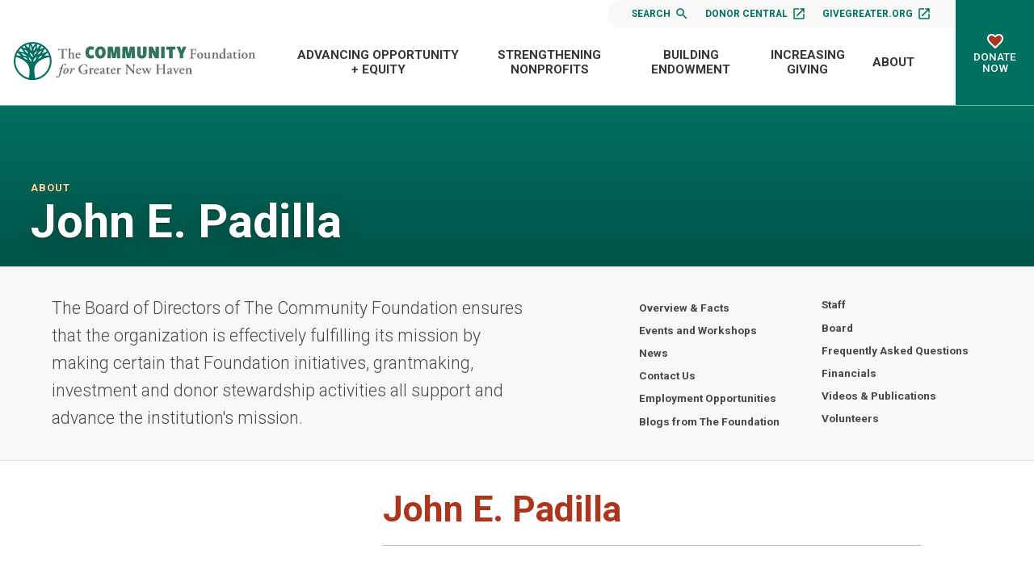

--- FILE ---
content_type: text/html; charset=UTF-8
request_url: https://www.cfgnh.org/john-e-padilla
body_size: 68607
content:
<!doctype html>
<html lang="en">
<head>
  <meta charset="utf-8">

  <meta http-equiv="x-ua-compatible" content="ie=edge">
  <meta name="viewport" content="width=device-width, initial-scale=1">

  
  <link rel="preconnect" href="https://fonts.googleapis.com">
  <link rel="preconnect" href="https://fonts.gstatic.com" crossorigin>
  <link href="https://fonts.googleapis.com/css2?family=Roboto:ital,wght@0,100;0,300;0,400;0,500;0,700;0,900;1,100;1,300;1,400;1,500;1,700;1,900&display=swap" rel="stylesheet">

  <link rel="apple-touch-icon" sizes="180x180" href="/favicon/apple-touch-icon.png">
<link rel="icon" type="image/png" sizes="32x32" href="/favicon/favicon-32x32.png">
<link rel="icon" type="image/png" sizes="16x16" href="/favicon/favicon-16x16.png">
<link rel="manifest" href="/favicon/site.webmanifest">

  <link rel="stylesheet" href="/stylesheets/screen.css?v=02-18-2025">
  <link rel="stylesheet" href="//cdn.jsdelivr.net/npm/slick-carousel@1.8.1/slick/slick.css"/>
  <script src="https://code.jquery.com/jquery-3.4.1.min.js"></script>

  
  
<title>John E. Padilla | The Community Foundation for Greater New Haven</title>
<script>dataLayer = [];
(function(w,d,s,l,i){w[l]=w[l]||[];w[l].push({'gtm.start':
new Date().getTime(),event:'gtm.js'});var f=d.getElementsByTagName(s)[0],
j=d.createElement(s),dl=l!='dataLayer'?'&l='+l:'';j.async=true;j.src=
'https://www.googletagmanager.com/gtm.js?id='+i+dl;f.parentNode.insertBefore(j,f);
})(window,document,'script','dataLayer','GTM-MPC7TTJ');
</script><meta name="generator" content="SEOmatic">
<meta name="keywords" content="community foundation, nonprofit support, grant opportunities, New Haven philanthropy, donor services, planned giving, local scholarships, nonprofit resources, charitable funds, community impact">
<meta name="description" content="Inspiring, supporting, informing, listening to and collaborating with the people and organizations of Greater New Haven to build an ever more connected,…">
<meta name="referrer" content="no-referrer-when-downgrade">
<meta name="robots" content="all">
<meta content="41991835517" property="fb:profile_id">
<meta content="en_US" property="og:locale">
<meta content="The Community Foundation for Greater New Haven" property="og:site_name">
<meta content="website" property="og:type">
<meta content="https://www.cfgnh.org/john-e-padilla" property="og:url">
<meta content="John E. Padilla" property="og:title">
<meta content="Inspiring, supporting, informing, listening to and collaborating with the people and organizations of Greater New Haven to build an ever more connected,…" property="og:description">
<meta content="https://stdidcfgnhprod.blob.core.windows.net/cfgnh/images/banners/_1200x630_crop_center-center_82_none/share.png?mtime=1604960044" property="og:image">
<meta content="1200" property="og:image:width">
<meta content="630" property="og:image:height">
<meta content="The Community Foundation for Greater New Haven Logo" property="og:image:alt">
<meta content="https://www.youtube.com/@CmtyFndnGrtrNewHaven" property="og:see_also">
<meta content="https://www.linkedin.com/company/community-foundation-for-greater-new-haven" property="og:see_also">
<meta content="https://www.facebook.com/cfgnh" property="og:see_also">
<meta content="https://twitter.com/cfgnh" property="og:see_also">
<meta name="twitter:card" content="summary_large_image">
<meta name="twitter:site" content="@cfgnh">
<meta name="twitter:creator" content="@cfgnh">
<meta name="twitter:title" content="John E. Padilla">
<meta name="twitter:description" content="Inspiring, supporting, informing, listening to and collaborating with the people and organizations of Greater New Haven to build an ever more connected,…">
<meta name="twitter:image" content="https://stdidcfgnhprod.blob.core.windows.net/cfgnh/images/banners/_800x418_crop_center-center_82_none/share.png?mtime=1604960044">
<meta name="twitter:image:width" content="800">
<meta name="twitter:image:height" content="418">
<meta name="twitter:image:alt" content="The Community Foundation for Greater New Haven Logo">
<link href="https://www.cfgnh.org/john-e-padilla" rel="canonical">
<link href="https://www.cfgnh.org/" rel="home"></head>
<body><script>window.dataLayer = window.dataLayer || [];
function gtag(){dataLayer.push(arguments)};
gtag('js', new Date());
gtag('config', 'G-8BGNQ321TV', {'send_page_view': true,'anonymize_ip': false,'link_attribution': true,'allow_display_features': true});
</script>
<script async src="https://www.googletagmanager.com/gtag/js?id=G-8BGNQ321TV"></script>

<noscript><iframe src="https://www.googletagmanager.com/ns.html?id=GTM-MPC7TTJ"
height="0" width="0" style="display:none;visibility:hidden"></iframe></noscript>

  <nav id="fullScreenMenu" class="fullScreenMenu" data-modal data-modal-manual-close >
    <h1 class="visuallyhidden">Site Navigation</h1>
    <div class="menuContainer fadeup"  data-modal-document>
      <div class="mobile-menu">
        
<ul class="root-group">
  




  


  
  <li class="expandable">
    <a href="https://www.cfgnh.org/leading-on-issues" class="  dropdown">Advancing Opportunity + Equity<span></span></a>

              <ul class="dropdown-menu level1">
          

  
  <li class="expandable">
    <a href="https://www.cfgnh.org/leading-on-issues/basic-needs-fund" class=" dropdown">Basic Needs Fund<span></span></a>

              <ul class="dropdown-menu level2 child-nav">
          

  
  <li class="">
    <a href="https://www.cfgnh.org/leading-on-issues/basic-needs-fund/basic-needs-about" class=" ">About the Basic Needs Fund<span></span></a>

      
  </li>
  
  <li class="">
    <a href="https://www.cfgnh.org/leading-on-issues/basic-needs-fund/give-to-the-basic-needs-fund" class=" ">Give to the Basic Needs Fund<span></span></a>

      
  </li>


        </ul>
      
  </li>
  
  <li class="expandable">
    <a href="https://www.cfgnh.org/leading-on-issues/black-futures-fund" class=" dropdown">Black Futures Fund<span></span></a>

              <ul class="dropdown-menu level2 child-nav">
          

  
  <li class="">
    <a href="https://www.cfgnh.org/leading-on-issues/black-futures-fund/give-to-the-black-futures-fund" class=" ">Give to the Black Futures Fund<span></span></a>

      
  </li>


        </ul>
      
  </li>
  
  <li class="expandable">
    <a href="https://www.cfgnh.org/leading-on-issues/women-girls" class=" dropdown">Community Fund for Women &amp; Girls<span></span></a>

              <ul class="dropdown-menu level2 child-nav">
          

  
  <li class="">
    <a href="https://www.cfgnh.org/leading-on-issues/women-girls/our-events" class=" ">Fund for Women &amp; Girls Events<span></span></a>

      
  </li>
  
  <li class="">
    <a href="https://www.cfgnh.org/leading-on-issues/women-girls/how-you-can-help" class=" ">Give to the Fund<span></span></a>

      
  </li>
  
  <li class="">
    <a href="https://www.cfgnh.org/leading-on-issues/women-girls/girls-of-color-network" class=" ">Girls of Color Mentoring Network<span></span></a>

      
  </li>
  
  <li class="">
    <a href="https://www.cfgnh.org/leading-on-issues/women-girls/women-and-philanthropy-leaving-a-legacy" class=" ">Leave a Legacy for Women &amp; Girls<span></span></a>

      
  </li>


        </ul>
      
  </li>
  
  <li class="">
    <a href="https://www.cfgnh.org/leading-on-issues/connecticut-urban-opportunity-collaborative" class=" ">Connecticut Urban Opportunity Collaborative<span></span></a>

      
  </li>
  
  <li class="">
    <a href="https://www.cfgnh.org/leading-on-issues/education" class=" ">Education and Career Pathways<span></span></a>

      
  </li>
  
  <li class="expandable">
    <a href="https://www.cfgnh.org/leading-on-issues/mission-investing" class=" dropdown">Mission Investments<span></span></a>

              <ul class="dropdown-menu level2 child-nav">
          

  
  <li class="">
    <a href="https://www.cfgnh.org/leading-on-issues/mission-investing/about-tcf-mic" class=" ">About TCFMIC<span></span></a>

      
  </li>
  
  <li class="">
    <a href="https://www.cfgnh.org/leading-on-issues/mission-investing/elevateyourbusiness" class=" ">Elevate Your Business or Organization<span></span></a>

      
  </li>
  
  <li class="">
    <a href="https://www.cfgnh.org/leading-on-issues/mission-investing/equitable-entrepreneurship-1" class=" ">New Haven Equitable Entrepreneurship Ecosystem (NHE3)<span></span></a>

      
  </li>
  
  <li class="">
    <a href="https://www.cfgnh.org/leading-on-issues/mission-investing/nonprofit-loans" class=" ">Nonprofit Loans<span></span></a>

      
  </li>


        </ul>
      
  </li>
  
  <li class="expandable">
    <a href="https://www.cfgnh.org/leading-on-issues/neighborhood-leadership" class=" dropdown">Neighborhood Leadership<span></span></a>

              <ul class="dropdown-menu level2 child-nav">
          

  
  <li class="">
    <a href="https://www.cfgnh.org/leading-on-issues/neighborhood-leadership/neighborhood-leaders" class=" ">Neighborhood Leaders<span></span></a>

      
  </li>


        </ul>
      
  </li>
  
  <li class="expandable">
    <a href="https://www.cfgnh.org/leading-on-issues/healthy-families" class=" dropdown">New Haven Healthy Start<span></span></a>

              <ul class="dropdown-menu level2 child-nav">
          

  
  <li class="expandable">
    <a href="https://www.cfgnh.org/leading-on-issues/healthy-families/new-haven-healthy-start" class=" dropdown">About New Haven Healthy Start<span></span></a>

              <ul class="dropdown-menu level3 child-nav">
          

  
  <li class="">
    <a href="https://www.cfgnh.org/leading-on-issues/healthy-families/new-haven-healthy-start/nhhs-history-and-impact" class=" ">NHHS History and Impact<span></span></a>

      
  </li>


        </ul>
      
  </li>
  
  <li class="">
    <a href="https://www.cfgnh.org/leading-on-issues/healthy-families/for-pregnant-women-and-mothers" class=" ">For Pregnant Women and Mothers<span></span></a>

      
  </li>
  
  <li class="">
    <a href="https://www.cfgnh.org/leading-on-issues/healthy-families/new-haven-healthy-start-for-dad" class=" ">For Fathers<span></span></a>

      
  </li>
  
  <li class="">
    <a href="https://www.cfgnh.org/leading-on-issues/healthy-families/celebrating-black-champions-4-health" class=" ">Black Champions for Health<span></span></a>

      
  </li>


        </ul>
      
  </li>
  
  <li class="expandable">
    <a href="https://www.cfgnh.org/leading-on-issues/latino-leadership" class=" dropdown">Progreso Latino Fund<span></span></a>

              <ul class="dropdown-menu level2 child-nav">
          

  
  <li class="">
    <a href="https://www.cfgnh.org/leading-on-issues/latino-leadership/support-plf" class=" ">Support PLF<span></span></a>

      
  </li>
  
  <li class="">
    <a href="https://www.cfgnh.org/leading-on-issues/latino-leadership/latine-charitable-funds" class=" ">Latine Charitable Funds<span></span></a>

      
  </li>
  
  <li class="">
    <a href="https://www.cfgnh.org/leading-on-issues/latino-leadership/celebrating-latino-leaders" class=" ">Celebrating Latine Leaders<span></span></a>

      
  </li>
  
  <li class="">
    <a href="https://www.cfgnh.org/leading-on-issues/latino-leadership/plf-forums-and-events" class=" ">PLF Forums and Events<span></span></a>

      
  </li>
  
  <li class="">
    <a href="https://www.cfgnh.org/leading-on-issues/latino-leadership/event-archive" class=" ">PLF Event Archive<span></span></a>

      
  </li>


        </ul>
      
  </li>
  
  <li class="">
    <a href="https://www.cfgnh.org/leading-on-issues/scholarships" class=" ">Scholarships<span></span></a>

      
  </li>
  
  <li class="">
    <a href="https://www.cfgnh.org/leading-on-issues/the-vineyard-project" class=" ">The Vineyard Project in New Haven<span></span></a>

      
  </li>
  
  <li class="">
    <a href="https://www.cfgnh.org/leading-on-issues/datareports" class=" ">Greater New Haven Data Reports<span></span></a>

      
  </li>


        </ul>
      
  </li>


  


  
  <li class="expandable">
    <a href="https://www.cfgnh.org/strengthening-nonprofits" class="  dropdown">Strengthening Nonprofits<span></span></a>

              <ul class="dropdown-menu level1">
          

  
  <li class="expandable">
    <a href="https://www.cfgnh.org/strengthening-nonprofits/about-our-grantmaking" class=" dropdown">About Our Grantmaking<span></span></a>

              <ul class="dropdown-menu level2 child-nav">
          

  
  <li class="">
    <a href="https://www.cfgnh.org/strengthening-nonprofits/about-our-grantmaking/faqs-about-applying-for-grants" class=" ">FAQs About Applying for Grants<span></span></a>

      
  </li>
  
  <li class="">
    <a href="https://www.cfgnh.org/strengthening-nonprofits/about-our-grantmaking/eligibility-criteria" class=" ">Eligibility Criteria<span></span></a>

      
  </li>
  
  <li class="">
    <a href="https://www.cfgnh.org/strengthening-nonprofits/about-our-grantmaking/how-an-idea-becomes-a-grant" class=" ">How an Idea Becomes a Grant<span></span></a>

      
  </li>


        </ul>
      
  </li>
  
  <li class="expandable">
    <a href="https://www.cfgnh.org/strengthening-nonprofits/grants-to-apply-for" class=" dropdown">Apply For A Grant<span></span></a>

              <ul class="dropdown-menu level2 child-nav">
          

  
  <li class="">
    <a href="https://www.cfgnh.org/strengthening-nonprofits/grants-to-apply-for/basic-needs-fund" class=" ">Basic Needs Fund Grants<span></span></a>

      
  </li>
  
  <li class="">
    <a href="https://www.cfgnh.org/strengthening-nonprofits/grants-to-apply-for/grants-for-women-girls" class=" ">Community Fund for Women &amp; Girls Grants<span></span></a>

      
  </li>
  
  <li class="">
    <a href="https://www.cfgnh.org/strengthening-nonprofits/grants-to-apply-for/event-sponsorship" class=" ">Event Sponsorship<span></span></a>

      
  </li>
  
  <li class="">
    <a href="https://www.cfgnh.org/strengthening-nonprofits/grants-to-apply-for/neighborhood-leadership-program" class=" ">Neighborhood Leadership Program<span></span></a>

      
  </li>
  
  <li class="">
    <a href="https://www.cfgnh.org/strengthening-nonprofits/grants-to-apply-for/nonprofit-animal-shelter-grants" class=" ">Nonprofit Animal Shelter Grants<span></span></a>

      
  </li>
  
  <li class="">
    <a href="https://www.cfgnh.org/strengthening-nonprofits/grants-to-apply-for/nonprofit-management-program-for-emerging-leaders-of-color" class=" ">Nonprofit Management Program for Emerging Leaders of Color<span></span></a>

      
  </li>
  
  <li class="">
    <a href="https://www.cfgnh.org/strengthening-nonprofits/grants-to-apply-for/progreso-latino-fund-grants" class=" ">Progreso Latino Fund Grants<span></span></a>

      
  </li>
  
  <li class="">
    <a href="https://www.cfgnh.org/strengthening-nonprofits/grants-to-apply-for/responsive-grants" class=" ">Core Support (General Operating Support)<span></span></a>

      
  </li>
  
  <li class="">
    <a href="https://www.cfgnh.org/strengthening-nonprofits/grants-to-apply-for/responsive-program-grants" class=" ">Regional Civic Health Program Grants<span></span></a>

      
  </li>
  
  <li class="expandable">
    <a href="https://www.cfgnh.org/strengthening-nonprofits/grants-to-apply-for/scholarships" class=" dropdown">Scholarships<span></span></a>

              <ul class="dropdown-menu level3 child-nav">
          

  
  <li class="">
    <a href="https://www.cfgnh.org/strengthening-nonprofits/grants-to-apply-for/scholarships/resources-for-scholarship-applicants" class=" ">Resources for Scholarship Applicants<span></span></a>

      
  </li>
  
  <li class="">
    <a href="https://www.cfgnh.org/strengthening-nonprofits/grants-to-apply-for/scholarships/scholarships-by-high-school" class=" ">Scholarships by High School<span></span></a>

      
  </li>
  
  <li class="">
    <a href="https://www.cfgnh.org/strengthening-nonprofits/grants-to-apply-for/scholarships/scholarships-by-high-school-2" class=" ">Scholarships by College or Organization<span></span></a>

      
  </li>


        </ul>
      
  </li>
  
  <li class="">
    <a href="https://www.cfgnh.org/strengthening-nonprofits/grants-to-apply-for/year-round-small-grants" class=" ">Small Grants<span></span></a>

      
  </li>
  
  <li class="">
    <a href="https://www.cfgnh.org/strengthening-nonprofits/grants-to-apply-for/grants-for-the-quinnipiac-river" class=" ">The Quinnipiac River Fund<span></span></a>

      
  </li>


        </ul>
      
  </li>
  
  <li class="expandable">
    <a href="https://www.cfgnh.org/strengthening-nonprofits/grant-reporting" class=" dropdown">Grant Reporting<span></span></a>

              <ul class="dropdown-menu level2 child-nav">
          

  
  <li class="">
    <a href="https://www.cfgnh.org/strengthening-nonprofits/grant-reporting/grant-reporting-faqs" class=" ">Grant Reporting FAQs<span></span></a>

      
  </li>


        </ul>
      
  </li>
  
  <li class="">
    <a href="https://www.cfgnh.org/strengthening-nonprofits/workshops-events" class=" ">Nonprofit Workshops<span></span></a>

      
  </li>
  
  <li class="expandable">
    <a href="https://www.cfgnh.org/strengthening-nonprofits/resource-center" class=" dropdown">Nonprofit Resource Center<span></span></a>

              <ul class="dropdown-menu level2 child-nav">
          

  
  <li class="">
    <a href="https://www.cfgnh.org/strengthening-nonprofits/resource-center/find-a-consultant" class=" ">Find a Consultant<span></span></a>

      
  </li>
  
  <li class="">
    <a href="https://www.cfgnh.org/strengthening-nonprofits/resource-center/effective-boards" class=" ">Effective Boards<span></span></a>

      
  </li>
  
  <li class="">
    <a href="https://www.cfgnh.org/strengthening-nonprofits/resource-center/organizational-resources-links" class=" ">Organizational Resources &amp; Links<span></span></a>

      
  </li>
  
  <li class="">
    <a href="https://www.cfgnh.org/strengthening-nonprofits/resource-center/organizations-seeking-volunteer-board-members" class=" ">Organizations Seeking Volunteer Board Members<span></span></a>

      
  </li>
  
  <li class="">
    <a href="https://www.cfgnh.org/strengthening-nonprofits/resource-center/grants-available-from-cfgnh" class=" ">Grants Available from CFGNH<span></span></a>

      
  </li>
  
  <li class="">
    <a href="https://www.cfgnh.org/strengthening-nonprofits/resource-center/benefits-of-an-endowment" class=" ">Benefits of an Endowment<span></span></a>

      
  </li>
  
  <li class="">
    <a href="https://www.cfgnh.org/strengthening-nonprofits/resource-center/job-searches" class=" ">Strengthen Nonprofit Hiring Practices<span></span></a>

      
  </li>


        </ul>
      
  </li>
  
  <li class="">
    <a href="https://www.cfgnh.org/strengthening-nonprofits/givegreater-org" class=" ">giveGreater.org®<span></span></a>

      
  </li>
  
  <li class="expandable">
    <a href="https://www.cfgnh.org/strengthening-nonprofits/planned-giving-services" class=" dropdown">Planned Giving Services<span></span></a>

              <ul class="dropdown-menu level2 child-nav">
          

  
  <li class="">
    <a href="https://www.cfgnh.org/strengthening-nonprofits/planned-giving-services/why-planned-giving-why-now" class=" ">Why Planned Giving? Why Now?<span></span></a>

      
  </li>
  
  <li class="">
    <a href="https://www.cfgnh.org/strengthening-nonprofits/planned-giving-services/the-planned-giving-partnership" class=" ">The Planned Giving Partnership<span></span></a>

      
  </li>
  
  <li class="">
    <a href="https://www.cfgnh.org/strengthening-nonprofits/planned-giving-services/planned-giving-defined" class=" ">Planned Giving Defined<span></span></a>

      
  </li>
  
  <li class="">
    <a href="https://www.cfgnh.org/strengthening-nonprofits/planned-giving-services/extending-the-gift-conversation" class=" ">Extending the Gift Conversation<span></span></a>

      
  </li>
  
  <li class="">
    <a href="https://www.cfgnh.org/strengthening-nonprofits/planned-giving-services/what-does-my-organization-need" class=" ">What Does My Organization Need?<span></span></a>

      
  </li>
  
  <li class="">
    <a href="https://www.cfgnh.org/strengthening-nonprofits/planned-giving-services/does-my-organization-need-to-be-an-expert" class=" ">Does My Organization Need to be an Expert?<span></span></a>

      
  </li>
  
  <li class="">
    <a href="https://www.cfgnh.org/strengthening-nonprofits/planned-giving-services/the-benefits-of-creating-a-legacy-society" class=" ">The Benefits of Creating a Legacy Society<span></span></a>

      
  </li>
  
  <li class="">
    <a href="https://www.cfgnh.org/strengthening-nonprofits/planned-giving-services/gift-acceptance-policies" class=" ">Gift Acceptance Policies<span></span></a>

      
  </li>
  
  <li class="">
    <a href="https://www.cfgnh.org/strengthening-nonprofits/planned-giving-services/integrating-planned-giving" class=" ">Integrating Planned Giving<span></span></a>

      
  </li>
  
  <li class="">
    <a href="https://www.cfgnh.org/strengthening-nonprofits/planned-giving-services/sample-marketing-language" class=" ">Sample Marketing Language<span></span></a>

      
  </li>
  
  <li class="">
    <a href="https://www.cfgnh.org/strengthening-nonprofits/planned-giving-services/additional-support-from-the-community-foundation" class=" ">Additional Support from The Community Foundation<span></span></a>

      
  </li>


        </ul>
      
  </li>
  
  <li class="">
    <a href="https://www.cfgnh.org/strengthening-nonprofits/organization-funds" class=" ">Organization Funds<span></span></a>

      
  </li>
  
  <li class="">
    <a href="https://www.cfgnh.org/strengthening-nonprofits/about-our-impact" class=" ">Stories of Local Impact<span></span></a>

      
  </li>


        </ul>
      
  </li>


  


  
  <li class="expandable">
    <a href="https://www.cfgnh.org/building-endowment" class="  dropdown">Building Endowment<span></span></a>

              <ul class="dropdown-menu level1">
          

  
  <li class="">
    <a href="https://www.cfgnh.org/building-endowment/what-it-means-to-give-forever" class=" ">What it Means to Give Forever<span></span></a>

      
  </li>
  
  <li class="">
    <a href="https://www.cfgnh.org/building-endowment/investments" class=" ">Investments<span></span></a>

      
  </li>
  
  <li class="">
    <a href="https://www.cfgnh.org/building-endowment/financial-statements" class=" ">Financial Statements<span></span></a>

      
  </li>
  
  <li class="">
    <a href="https://www.cfgnh.org/building-endowment/what-inspires-you" class=" ">What Inspires You?<span></span></a>

      
  </li>


        </ul>
      
  </li>


  


  
  <li class="expandable">
    <a href="https://www.cfgnh.org/increasing-giving" class="  dropdown">Increasing Giving<span></span></a>

              <ul class="dropdown-menu level1">
          

  
  <li class="">
    <a href="https://www.cfgnh.org/increasing-giving/giving-your-way-now-and-forever" class=" ">Your Giving Your Way, Now and Forever<span></span></a>

      
  </li>
  
  <li class="expandable">
    <a href="https://www.cfgnh.org/increasing-giving/what-is-a-donor-advised-fund" class=" dropdown">Donor Advised Funds<span></span></a>

              <ul class="dropdown-menu level2 child-nav">
          

  
  <li class="">
    <a href="https://www.cfgnh.org/increasing-giving/what-is-a-donor-advised-fund/lets-get-started" class=" ">Starting a DAF<span></span></a>

      
  </li>


        </ul>
      
  </li>
  
  <li class="">
    <a href="https://www.cfgnh.org/increasing-giving/give-tomorrow" class=" ">Your Charitable Estate Plans<span></span></a>

      
  </li>
  
  <li class="expandable">
    <a href="https://www.cfgnh.org/increasing-giving/charitable-fund-options" class=" dropdown">Fund Options<span></span></a>

              <ul class="dropdown-menu level2 child-nav">
          

  
  <li class="expandable">
    <a href="https://www.cfgnh.org/increasing-giving/charitable-fund-options/give-today" class=" dropdown">Assets You Can Give<span></span></a>

              <ul class="dropdown-menu level3 child-nav">
          

  
  <li class="">
    <a href="https://www.cfgnh.org/increasing-giving/charitable-fund-options/give-today/cash-gifts" class=" ">Cash Gifts<span></span></a>

      
  </li>
  
  <li class="">
    <a href="https://www.cfgnh.org/increasing-giving/charitable-fund-options/give-today/securities" class=" ">Securities<span></span></a>

      
  </li>
  
  <li class="">
    <a href="https://www.cfgnh.org/increasing-giving/charitable-fund-options/give-today/ira-charitable-distributions" class=" ">IRA Qualified Charitable Distributions<span></span></a>

      
  </li>
  
  <li class="">
    <a href="https://www.cfgnh.org/increasing-giving/charitable-fund-options/give-today/real-estate" class=" ">Real Estate<span></span></a>

      
  </li>
  
  <li class="">
    <a href="https://www.cfgnh.org/increasing-giving/charitable-fund-options/give-today/tangible-personal-property" class=" ">Tangible Personal Property<span></span></a>

      
  </li>
  
  <li class="">
    <a href="https://www.cfgnh.org/increasing-giving/charitable-fund-options/give-today/unusual-assess" class=" ">Unusual Assets<span></span></a>

      
  </li>


        </ul>
      
  </li>


        </ul>
      
  </li>
  
  <li class="">
    <a href="https://www.cfgnh.org/increasing-giving/our-funds" class=" ">Our Funds<span></span></a>

      
  </li>
  
  <li class="">
    <a href="https://www.cfgnh.org/increasing-giving/giving-stories" class=" ">Giving Stories<span></span></a>

      
  </li>
  
  <li class="expandable">
    <a href="https://www.cfgnh.org/increasing-giving/working-with-professional-advisors" class=" dropdown">For Professional Advisors<span></span></a>

              <ul class="dropdown-menu level2 child-nav">
          

  
  <li class="">
    <a href="https://www.cfgnh.org/increasing-giving/working-with-professional-advisors/fund-options" class=" ">Fund Options for Your Clients<span></span></a>

      
  </li>
  
  <li class="">
    <a href="https://www.cfgnh.org/increasing-giving/working-with-professional-advisors/custom-investment-partnership-program" class=" ">Advisor Managed Funds<span></span></a>

      
  </li>
  
  <li class="">
    <a href="https://www.cfgnh.org/increasing-giving/working-with-professional-advisors/planned-giving-for-professional-advisor-clients" class=" ">Planned Giving for Your Clients<span></span></a>

      
  </li>
  
  <li class="">
    <a href="https://www.cfgnh.org/increasing-giving/working-with-professional-advisors/list-of-professional-advisors" class=" ">Advisor Education and Networking Events<span></span></a>

      
  </li>


        </ul>
      
  </li>


        </ul>
      
  </li>


  


  
  <li class="expandable">
    <a href="https://www.cfgnh.org/about" class="  dropdown">About<span></span></a>

              <ul class="dropdown-menu level1">
          

  
  <li class="">
    <a href="https://www.cfgnh.org/about/overview-facts" class=" ">Overview &amp; Facts<span></span></a>

      
  </li>
  
  <li class="">
    <a href="https://www.cfgnh.org/about/events" class=" ">Events and Workshops<span></span></a>

      
  </li>
  
  <li class="expandable">
    <a href="https://www.cfgnh.org/about/news-publications" class=" dropdown">News<span></span></a>

              <ul class="dropdown-menu level2 child-nav">
          

  
  <li class="">
    <a href="https://www.cfgnh.org/about/news-publications/press-releases" class=" ">Press Releases<span></span></a>

      
  </li>
  
  <li class="">
    <a href="https://www.cfgnh.org/about/news-publications/inspiration-monday-stories" class=" ">Local Impact Stories<span></span></a>

      
  </li>
  
  <li class="">
    <a href="https://www.cfgnh.org/about/news-publications/from-the-start-celebrating-90-yrs" class=" ">From the Start<span></span></a>

      
  </li>


        </ul>
      
  </li>
  
  <li class="expandable">
    <a href="https://www.cfgnh.org/about/contact-us" class=" dropdown">Contact Us<span></span></a>

              <ul class="dropdown-menu level2 child-nav">
          

  
  <li class="">
    <a href="https://www.cfgnh.org/about/contact-us/directions" class=" ">Directions<span></span></a>

      
  </li>


        </ul>
      
  </li>
  
  <li class="">
    <a href="https://www.cfgnh.org/about/employment-opportunities" class=" ">Employment Opportunities<span></span></a>

      
  </li>
  
  <li class="">
    <a href="https://www.cfgnh.org/about/blogs" class=" ">Blogs from The Foundation<span></span></a>

      
  </li>
  
  <li class="">
    <a href="https://www.cfgnh.org/about/staff" class=" ">Staff<span></span></a>

      
  </li>
  
  <li class="">
    <a href="https://www.cfgnh.org/about/board" class=" ">Board<span></span></a>

      
  </li>
  
  <li class="">
    <a href="https://www.cfgnh.org/about/frequently-asked-questions" class=" ">Frequently Asked Questions<span></span></a>

      
  </li>
  
  <li class="">
    <a href="https://www.cfgnh.org/about/financials" class=" ">Financials<span></span></a>

      
  </li>
  
  <li class="">
    <a href="https://www.cfgnh.org/about/videos-publications" class=" ">Videos &amp; Publications<span></span></a>

      
  </li>
  
  <li class="">
    <a href="https://www.cfgnh.org/about/volunteers" class=" ">Volunteers<span></span></a>

      
  </li>


        </ul>
      
  </li>


</ul>      </div>
      <div class="mobile-btns button">
        <ul>
          <li><a href="/search">Search <svg xmlns="http://www.w3.org/2000/svg" height="24" viewBox="0 0 24 24" width="24"><path d="M15.5 14h-.79l-.28-.27C15.41 12.59 16 11.11 16 9.5 16 5.91 13.09 3 9.5 3S3 5.91 3 9.5 5.91 16 9.5 16c1.61 0 3.09-.59 4.23-1.57l.27.28v.79l5 4.99L20.49 19l-4.99-5zm-6 0C7.01 14 5 11.99 5 9.5S7.01 5 9.5 5 14 7.01 14 9.5 11.99 14 9.5 14z" fill="#FFF" class="search-icon" /><path d="M0 0h24v24H0z" fill="none"/></svg></a></li>
          <li><a href="https://cfgnh.donorcentral.com/" target="_blank">Donor Central <svg xmlns="http://www.w3.org/2000/svg" height="24" viewBox="0 0 24 24" width="24"><path d="M0 0h24v24H0z" fill="none"/><path d="M19 19H5V5h7V3H5c-1.11 0-2 .9-2 2v14c0 1.1.89 2 2 2h14c1.1 0 2-.9 2-2v-7h-2v7zM14 3v2h3.59l-9.83 9.83 1.41 1.41L19 6.41V10h2V3h-7z"/></svg></a></li>
          <li><a href="https://givegreater.cfgnh.org/" target="_blank">giveGreater.org <svg xmlns="http://www.w3.org/2000/svg" height="24" viewBox="0 0 24 24" width="24"><path d="M0 0h24v24H0z" fill="none"/><path d="M19 19H5V5h7V3H5c-1.11 0-2 .9-2 2v14c0 1.1.89 2 2 2h14c1.1 0 2-.9 2-2v-7h-2v7zM14 3v2h3.59l-9.83 9.83 1.41 1.41L19 6.41V10h2V3h-7z"/></svg></a></li>
        </ul>
      </div>
      <button class="close-menu" data-modal-close-btn>
        <img src="/images/icon-close-white.svg" alt="" /><span class="visuallyhidden">Close menu</span>
      </button>
    </div>
  </nav>
<div id="wrapper">

<header class="mast">
  <div class="container">
    <div class="logo">
      <a href="/">
        <img src="/images/logo.svg" alt="Community Foundation for Greater New Haven">
      </a>
    </div>
    <div class="mast-menu">
      <div class="top-nav">
        <ul>
                    <li class="search"><a href="/search">Search <svg xmlns="http://www.w3.org/2000/svg" height="24" viewBox="0 0 24 24" width="24"><path d="M15.5 14h-.79l-.28-.27C15.41 12.59 16 11.11 16 9.5 16 5.91 13.09 3 9.5 3S3 5.91 3 9.5 5.91 16 9.5 16c1.61 0 3.09-.59 4.23-1.57l.27.28v.79l5 4.99L20.49 19l-4.99-5zm-6 0C7.01 14 5 11.99 5 9.5S7.01 5 9.5 5 14 7.01 14 9.5 11.99 14 9.5 14z" fill="#FFF" class="search-icon" /><path d="M0 0h24v24H0z" fill="none"/></svg></a></li>
          <li><a href="https://cfgnh.donorcentral.com/" target="_blank">Donor Central <svg xmlns="http://www.w3.org/2000/svg" height="24" viewBox="0 0 24 24" width="24"><path d="M0 0h24v24H0z" fill="none"/><path d="M19 19H5V5h7V3H5c-1.11 0-2 .9-2 2v14c0 1.1.89 2 2 2h14c1.1 0 2-.9 2-2v-7h-2v7zM14 3v2h3.59l-9.83 9.83 1.41 1.41L19 6.41V10h2V3h-7z"/></svg></a></li>
          <li><a href="https://givegreater.cfgnh.org/" target="_blank">giveGreater.org <svg xmlns="http://www.w3.org/2000/svg" height="24" viewBox="0 0 24 24" width="24"><path d="M0 0h24v24H0z" fill="none"/><path d="M19 19H5V5h7V3H5c-1.11 0-2 .9-2 2v14c0 1.1.89 2 2 2h14c1.1 0 2-.9 2-2v-7h-2v7zM14 3v2h3.59l-9.83 9.83 1.41 1.41L19 6.41V10h2V3h-7z"/></svg></a></li>
        </ul>
      </div>
      <nav class="main-nav">
        
<ul class="root-group">
  




  


  
  <li class="expandable">
    <a href="https://www.cfgnh.org/leading-on-issues" class="  dropdown">Advancing Opportunity + Equity<span></span></a>

              <ul class="dropdown-menu level1">
          

  
  <li class="expandable">
    <a href="https://www.cfgnh.org/leading-on-issues/basic-needs-fund" class=" dropdown">Basic Needs Fund<span></span></a>

              <ul class="dropdown-menu level2 child-nav">
          

  
  <li class="">
    <a href="https://www.cfgnh.org/leading-on-issues/basic-needs-fund/basic-needs-about" class=" ">About the Basic Needs Fund<span></span></a>

      
  </li>
  
  <li class="">
    <a href="https://www.cfgnh.org/leading-on-issues/basic-needs-fund/give-to-the-basic-needs-fund" class=" ">Give to the Basic Needs Fund<span></span></a>

      
  </li>


        </ul>
      
  </li>
  
  <li class="expandable">
    <a href="https://www.cfgnh.org/leading-on-issues/black-futures-fund" class=" dropdown">Black Futures Fund<span></span></a>

              <ul class="dropdown-menu level2 child-nav">
          

  
  <li class="">
    <a href="https://www.cfgnh.org/leading-on-issues/black-futures-fund/give-to-the-black-futures-fund" class=" ">Give to the Black Futures Fund<span></span></a>

      
  </li>


        </ul>
      
  </li>
  
  <li class="expandable">
    <a href="https://www.cfgnh.org/leading-on-issues/women-girls" class=" dropdown">Community Fund for Women &amp; Girls<span></span></a>

              <ul class="dropdown-menu level2 child-nav">
          

  
  <li class="">
    <a href="https://www.cfgnh.org/leading-on-issues/women-girls/our-events" class=" ">Fund for Women &amp; Girls Events<span></span></a>

      
  </li>
  
  <li class="">
    <a href="https://www.cfgnh.org/leading-on-issues/women-girls/how-you-can-help" class=" ">Give to the Fund<span></span></a>

      
  </li>
  
  <li class="">
    <a href="https://www.cfgnh.org/leading-on-issues/women-girls/girls-of-color-network" class=" ">Girls of Color Mentoring Network<span></span></a>

      
  </li>
  
  <li class="">
    <a href="https://www.cfgnh.org/leading-on-issues/women-girls/women-and-philanthropy-leaving-a-legacy" class=" ">Leave a Legacy for Women &amp; Girls<span></span></a>

      
  </li>


        </ul>
      
  </li>
  
  <li class="">
    <a href="https://www.cfgnh.org/leading-on-issues/connecticut-urban-opportunity-collaborative" class=" ">Connecticut Urban Opportunity Collaborative<span></span></a>

      
  </li>
  
  <li class="">
    <a href="https://www.cfgnh.org/leading-on-issues/education" class=" ">Education and Career Pathways<span></span></a>

      
  </li>
  
  <li class="expandable">
    <a href="https://www.cfgnh.org/leading-on-issues/mission-investing" class=" dropdown">Mission Investments<span></span></a>

              <ul class="dropdown-menu level2 child-nav">
          

  
  <li class="">
    <a href="https://www.cfgnh.org/leading-on-issues/mission-investing/about-tcf-mic" class=" ">About TCFMIC<span></span></a>

      
  </li>
  
  <li class="">
    <a href="https://www.cfgnh.org/leading-on-issues/mission-investing/elevateyourbusiness" class=" ">Elevate Your Business or Organization<span></span></a>

      
  </li>
  
  <li class="">
    <a href="https://www.cfgnh.org/leading-on-issues/mission-investing/equitable-entrepreneurship-1" class=" ">New Haven Equitable Entrepreneurship Ecosystem (NHE3)<span></span></a>

      
  </li>
  
  <li class="">
    <a href="https://www.cfgnh.org/leading-on-issues/mission-investing/nonprofit-loans" class=" ">Nonprofit Loans<span></span></a>

      
  </li>


        </ul>
      
  </li>
  
  <li class="expandable">
    <a href="https://www.cfgnh.org/leading-on-issues/neighborhood-leadership" class=" dropdown">Neighborhood Leadership<span></span></a>

              <ul class="dropdown-menu level2 child-nav">
          

  
  <li class="">
    <a href="https://www.cfgnh.org/leading-on-issues/neighborhood-leadership/neighborhood-leaders" class=" ">Neighborhood Leaders<span></span></a>

      
  </li>


        </ul>
      
  </li>
  
  <li class="expandable">
    <a href="https://www.cfgnh.org/leading-on-issues/healthy-families" class=" dropdown">New Haven Healthy Start<span></span></a>

              <ul class="dropdown-menu level2 child-nav">
          

  
  <li class="expandable">
    <a href="https://www.cfgnh.org/leading-on-issues/healthy-families/new-haven-healthy-start" class=" dropdown">About New Haven Healthy Start<span></span></a>

              <ul class="dropdown-menu level3 child-nav">
          

  
  <li class="">
    <a href="https://www.cfgnh.org/leading-on-issues/healthy-families/new-haven-healthy-start/nhhs-history-and-impact" class=" ">NHHS History and Impact<span></span></a>

      
  </li>


        </ul>
      
  </li>
  
  <li class="">
    <a href="https://www.cfgnh.org/leading-on-issues/healthy-families/for-pregnant-women-and-mothers" class=" ">For Pregnant Women and Mothers<span></span></a>

      
  </li>
  
  <li class="">
    <a href="https://www.cfgnh.org/leading-on-issues/healthy-families/new-haven-healthy-start-for-dad" class=" ">For Fathers<span></span></a>

      
  </li>
  
  <li class="">
    <a href="https://www.cfgnh.org/leading-on-issues/healthy-families/celebrating-black-champions-4-health" class=" ">Black Champions for Health<span></span></a>

      
  </li>


        </ul>
      
  </li>
  
  <li class="expandable">
    <a href="https://www.cfgnh.org/leading-on-issues/latino-leadership" class=" dropdown">Progreso Latino Fund<span></span></a>

              <ul class="dropdown-menu level2 child-nav">
          

  
  <li class="">
    <a href="https://www.cfgnh.org/leading-on-issues/latino-leadership/support-plf" class=" ">Support PLF<span></span></a>

      
  </li>
  
  <li class="">
    <a href="https://www.cfgnh.org/leading-on-issues/latino-leadership/latine-charitable-funds" class=" ">Latine Charitable Funds<span></span></a>

      
  </li>
  
  <li class="">
    <a href="https://www.cfgnh.org/leading-on-issues/latino-leadership/celebrating-latino-leaders" class=" ">Celebrating Latine Leaders<span></span></a>

      
  </li>
  
  <li class="">
    <a href="https://www.cfgnh.org/leading-on-issues/latino-leadership/plf-forums-and-events" class=" ">PLF Forums and Events<span></span></a>

      
  </li>
  
  <li class="">
    <a href="https://www.cfgnh.org/leading-on-issues/latino-leadership/event-archive" class=" ">PLF Event Archive<span></span></a>

      
  </li>


        </ul>
      
  </li>
  
  <li class="">
    <a href="https://www.cfgnh.org/leading-on-issues/scholarships" class=" ">Scholarships<span></span></a>

      
  </li>
  
  <li class="">
    <a href="https://www.cfgnh.org/leading-on-issues/the-vineyard-project" class=" ">The Vineyard Project in New Haven<span></span></a>

      
  </li>
  
  <li class="">
    <a href="https://www.cfgnh.org/leading-on-issues/datareports" class=" ">Greater New Haven Data Reports<span></span></a>

      
  </li>


        </ul>
      
  </li>


  


  
  <li class="expandable">
    <a href="https://www.cfgnh.org/strengthening-nonprofits" class="  dropdown">Strengthening Nonprofits<span></span></a>

              <ul class="dropdown-menu level1">
          

  
  <li class="expandable">
    <a href="https://www.cfgnh.org/strengthening-nonprofits/about-our-grantmaking" class=" dropdown">About Our Grantmaking<span></span></a>

              <ul class="dropdown-menu level2 child-nav">
          

  
  <li class="">
    <a href="https://www.cfgnh.org/strengthening-nonprofits/about-our-grantmaking/faqs-about-applying-for-grants" class=" ">FAQs About Applying for Grants<span></span></a>

      
  </li>
  
  <li class="">
    <a href="https://www.cfgnh.org/strengthening-nonprofits/about-our-grantmaking/eligibility-criteria" class=" ">Eligibility Criteria<span></span></a>

      
  </li>
  
  <li class="">
    <a href="https://www.cfgnh.org/strengthening-nonprofits/about-our-grantmaking/how-an-idea-becomes-a-grant" class=" ">How an Idea Becomes a Grant<span></span></a>

      
  </li>


        </ul>
      
  </li>
  
  <li class="expandable">
    <a href="https://www.cfgnh.org/strengthening-nonprofits/grants-to-apply-for" class=" dropdown">Apply For A Grant<span></span></a>

              <ul class="dropdown-menu level2 child-nav">
          

  
  <li class="">
    <a href="https://www.cfgnh.org/strengthening-nonprofits/grants-to-apply-for/basic-needs-fund" class=" ">Basic Needs Fund Grants<span></span></a>

      
  </li>
  
  <li class="">
    <a href="https://www.cfgnh.org/strengthening-nonprofits/grants-to-apply-for/grants-for-women-girls" class=" ">Community Fund for Women &amp; Girls Grants<span></span></a>

      
  </li>
  
  <li class="">
    <a href="https://www.cfgnh.org/strengthening-nonprofits/grants-to-apply-for/event-sponsorship" class=" ">Event Sponsorship<span></span></a>

      
  </li>
  
  <li class="">
    <a href="https://www.cfgnh.org/strengthening-nonprofits/grants-to-apply-for/neighborhood-leadership-program" class=" ">Neighborhood Leadership Program<span></span></a>

      
  </li>
  
  <li class="">
    <a href="https://www.cfgnh.org/strengthening-nonprofits/grants-to-apply-for/nonprofit-animal-shelter-grants" class=" ">Nonprofit Animal Shelter Grants<span></span></a>

      
  </li>
  
  <li class="">
    <a href="https://www.cfgnh.org/strengthening-nonprofits/grants-to-apply-for/nonprofit-management-program-for-emerging-leaders-of-color" class=" ">Nonprofit Management Program for Emerging Leaders of Color<span></span></a>

      
  </li>
  
  <li class="">
    <a href="https://www.cfgnh.org/strengthening-nonprofits/grants-to-apply-for/progreso-latino-fund-grants" class=" ">Progreso Latino Fund Grants<span></span></a>

      
  </li>
  
  <li class="">
    <a href="https://www.cfgnh.org/strengthening-nonprofits/grants-to-apply-for/responsive-grants" class=" ">Core Support (General Operating Support)<span></span></a>

      
  </li>
  
  <li class="">
    <a href="https://www.cfgnh.org/strengthening-nonprofits/grants-to-apply-for/responsive-program-grants" class=" ">Regional Civic Health Program Grants<span></span></a>

      
  </li>
  
  <li class="expandable">
    <a href="https://www.cfgnh.org/strengthening-nonprofits/grants-to-apply-for/scholarships" class=" dropdown">Scholarships<span></span></a>

              <ul class="dropdown-menu level3 child-nav">
          

  
  <li class="">
    <a href="https://www.cfgnh.org/strengthening-nonprofits/grants-to-apply-for/scholarships/resources-for-scholarship-applicants" class=" ">Resources for Scholarship Applicants<span></span></a>

      
  </li>
  
  <li class="">
    <a href="https://www.cfgnh.org/strengthening-nonprofits/grants-to-apply-for/scholarships/scholarships-by-high-school" class=" ">Scholarships by High School<span></span></a>

      
  </li>
  
  <li class="">
    <a href="https://www.cfgnh.org/strengthening-nonprofits/grants-to-apply-for/scholarships/scholarships-by-high-school-2" class=" ">Scholarships by College or Organization<span></span></a>

      
  </li>


        </ul>
      
  </li>
  
  <li class="">
    <a href="https://www.cfgnh.org/strengthening-nonprofits/grants-to-apply-for/year-round-small-grants" class=" ">Small Grants<span></span></a>

      
  </li>
  
  <li class="">
    <a href="https://www.cfgnh.org/strengthening-nonprofits/grants-to-apply-for/grants-for-the-quinnipiac-river" class=" ">The Quinnipiac River Fund<span></span></a>

      
  </li>


        </ul>
      
  </li>
  
  <li class="expandable">
    <a href="https://www.cfgnh.org/strengthening-nonprofits/grant-reporting" class=" dropdown">Grant Reporting<span></span></a>

              <ul class="dropdown-menu level2 child-nav">
          

  
  <li class="">
    <a href="https://www.cfgnh.org/strengthening-nonprofits/grant-reporting/grant-reporting-faqs" class=" ">Grant Reporting FAQs<span></span></a>

      
  </li>


        </ul>
      
  </li>
  
  <li class="">
    <a href="https://www.cfgnh.org/strengthening-nonprofits/workshops-events" class=" ">Nonprofit Workshops<span></span></a>

      
  </li>
  
  <li class="expandable">
    <a href="https://www.cfgnh.org/strengthening-nonprofits/resource-center" class=" dropdown">Nonprofit Resource Center<span></span></a>

              <ul class="dropdown-menu level2 child-nav">
          

  
  <li class="">
    <a href="https://www.cfgnh.org/strengthening-nonprofits/resource-center/find-a-consultant" class=" ">Find a Consultant<span></span></a>

      
  </li>
  
  <li class="">
    <a href="https://www.cfgnh.org/strengthening-nonprofits/resource-center/effective-boards" class=" ">Effective Boards<span></span></a>

      
  </li>
  
  <li class="">
    <a href="https://www.cfgnh.org/strengthening-nonprofits/resource-center/organizational-resources-links" class=" ">Organizational Resources &amp; Links<span></span></a>

      
  </li>
  
  <li class="">
    <a href="https://www.cfgnh.org/strengthening-nonprofits/resource-center/organizations-seeking-volunteer-board-members" class=" ">Organizations Seeking Volunteer Board Members<span></span></a>

      
  </li>
  
  <li class="">
    <a href="https://www.cfgnh.org/strengthening-nonprofits/resource-center/grants-available-from-cfgnh" class=" ">Grants Available from CFGNH<span></span></a>

      
  </li>
  
  <li class="">
    <a href="https://www.cfgnh.org/strengthening-nonprofits/resource-center/benefits-of-an-endowment" class=" ">Benefits of an Endowment<span></span></a>

      
  </li>
  
  <li class="">
    <a href="https://www.cfgnh.org/strengthening-nonprofits/resource-center/job-searches" class=" ">Strengthen Nonprofit Hiring Practices<span></span></a>

      
  </li>


        </ul>
      
  </li>
  
  <li class="">
    <a href="https://www.cfgnh.org/strengthening-nonprofits/givegreater-org" class=" ">giveGreater.org®<span></span></a>

      
  </li>
  
  <li class="expandable">
    <a href="https://www.cfgnh.org/strengthening-nonprofits/planned-giving-services" class=" dropdown">Planned Giving Services<span></span></a>

              <ul class="dropdown-menu level2 child-nav">
          

  
  <li class="">
    <a href="https://www.cfgnh.org/strengthening-nonprofits/planned-giving-services/why-planned-giving-why-now" class=" ">Why Planned Giving? Why Now?<span></span></a>

      
  </li>
  
  <li class="">
    <a href="https://www.cfgnh.org/strengthening-nonprofits/planned-giving-services/the-planned-giving-partnership" class=" ">The Planned Giving Partnership<span></span></a>

      
  </li>
  
  <li class="">
    <a href="https://www.cfgnh.org/strengthening-nonprofits/planned-giving-services/planned-giving-defined" class=" ">Planned Giving Defined<span></span></a>

      
  </li>
  
  <li class="">
    <a href="https://www.cfgnh.org/strengthening-nonprofits/planned-giving-services/extending-the-gift-conversation" class=" ">Extending the Gift Conversation<span></span></a>

      
  </li>
  
  <li class="">
    <a href="https://www.cfgnh.org/strengthening-nonprofits/planned-giving-services/what-does-my-organization-need" class=" ">What Does My Organization Need?<span></span></a>

      
  </li>
  
  <li class="">
    <a href="https://www.cfgnh.org/strengthening-nonprofits/planned-giving-services/does-my-organization-need-to-be-an-expert" class=" ">Does My Organization Need to be an Expert?<span></span></a>

      
  </li>
  
  <li class="">
    <a href="https://www.cfgnh.org/strengthening-nonprofits/planned-giving-services/the-benefits-of-creating-a-legacy-society" class=" ">The Benefits of Creating a Legacy Society<span></span></a>

      
  </li>
  
  <li class="">
    <a href="https://www.cfgnh.org/strengthening-nonprofits/planned-giving-services/gift-acceptance-policies" class=" ">Gift Acceptance Policies<span></span></a>

      
  </li>
  
  <li class="">
    <a href="https://www.cfgnh.org/strengthening-nonprofits/planned-giving-services/integrating-planned-giving" class=" ">Integrating Planned Giving<span></span></a>

      
  </li>
  
  <li class="">
    <a href="https://www.cfgnh.org/strengthening-nonprofits/planned-giving-services/sample-marketing-language" class=" ">Sample Marketing Language<span></span></a>

      
  </li>
  
  <li class="">
    <a href="https://www.cfgnh.org/strengthening-nonprofits/planned-giving-services/additional-support-from-the-community-foundation" class=" ">Additional Support from The Community Foundation<span></span></a>

      
  </li>


        </ul>
      
  </li>
  
  <li class="">
    <a href="https://www.cfgnh.org/strengthening-nonprofits/organization-funds" class=" ">Organization Funds<span></span></a>

      
  </li>
  
  <li class="">
    <a href="https://www.cfgnh.org/strengthening-nonprofits/about-our-impact" class=" ">Stories of Local Impact<span></span></a>

      
  </li>


        </ul>
      
  </li>


  


  
  <li class="expandable">
    <a href="https://www.cfgnh.org/building-endowment" class="  dropdown">Building Endowment<span></span></a>

              <ul class="dropdown-menu level1">
          

  
  <li class="">
    <a href="https://www.cfgnh.org/building-endowment/what-it-means-to-give-forever" class=" ">What it Means to Give Forever<span></span></a>

      
  </li>
  
  <li class="">
    <a href="https://www.cfgnh.org/building-endowment/investments" class=" ">Investments<span></span></a>

      
  </li>
  
  <li class="">
    <a href="https://www.cfgnh.org/building-endowment/financial-statements" class=" ">Financial Statements<span></span></a>

      
  </li>
  
  <li class="">
    <a href="https://www.cfgnh.org/building-endowment/what-inspires-you" class=" ">What Inspires You?<span></span></a>

      
  </li>


        </ul>
      
  </li>


  


  
  <li class="expandable">
    <a href="https://www.cfgnh.org/increasing-giving" class="  dropdown">Increasing Giving<span></span></a>

              <ul class="dropdown-menu level1">
          

  
  <li class="">
    <a href="https://www.cfgnh.org/increasing-giving/giving-your-way-now-and-forever" class=" ">Your Giving Your Way, Now and Forever<span></span></a>

      
  </li>
  
  <li class="expandable">
    <a href="https://www.cfgnh.org/increasing-giving/what-is-a-donor-advised-fund" class=" dropdown">Donor Advised Funds<span></span></a>

              <ul class="dropdown-menu level2 child-nav">
          

  
  <li class="">
    <a href="https://www.cfgnh.org/increasing-giving/what-is-a-donor-advised-fund/lets-get-started" class=" ">Starting a DAF<span></span></a>

      
  </li>


        </ul>
      
  </li>
  
  <li class="">
    <a href="https://www.cfgnh.org/increasing-giving/give-tomorrow" class=" ">Your Charitable Estate Plans<span></span></a>

      
  </li>
  
  <li class="expandable">
    <a href="https://www.cfgnh.org/increasing-giving/charitable-fund-options" class=" dropdown">Fund Options<span></span></a>

              <ul class="dropdown-menu level2 child-nav">
          

  
  <li class="expandable">
    <a href="https://www.cfgnh.org/increasing-giving/charitable-fund-options/give-today" class=" dropdown">Assets You Can Give<span></span></a>

              <ul class="dropdown-menu level3 child-nav">
          

  
  <li class="">
    <a href="https://www.cfgnh.org/increasing-giving/charitable-fund-options/give-today/cash-gifts" class=" ">Cash Gifts<span></span></a>

      
  </li>
  
  <li class="">
    <a href="https://www.cfgnh.org/increasing-giving/charitable-fund-options/give-today/securities" class=" ">Securities<span></span></a>

      
  </li>
  
  <li class="">
    <a href="https://www.cfgnh.org/increasing-giving/charitable-fund-options/give-today/ira-charitable-distributions" class=" ">IRA Qualified Charitable Distributions<span></span></a>

      
  </li>
  
  <li class="">
    <a href="https://www.cfgnh.org/increasing-giving/charitable-fund-options/give-today/real-estate" class=" ">Real Estate<span></span></a>

      
  </li>
  
  <li class="">
    <a href="https://www.cfgnh.org/increasing-giving/charitable-fund-options/give-today/tangible-personal-property" class=" ">Tangible Personal Property<span></span></a>

      
  </li>
  
  <li class="">
    <a href="https://www.cfgnh.org/increasing-giving/charitable-fund-options/give-today/unusual-assess" class=" ">Unusual Assets<span></span></a>

      
  </li>


        </ul>
      
  </li>


        </ul>
      
  </li>
  
  <li class="">
    <a href="https://www.cfgnh.org/increasing-giving/our-funds" class=" ">Our Funds<span></span></a>

      
  </li>
  
  <li class="">
    <a href="https://www.cfgnh.org/increasing-giving/giving-stories" class=" ">Giving Stories<span></span></a>

      
  </li>
  
  <li class="expandable">
    <a href="https://www.cfgnh.org/increasing-giving/working-with-professional-advisors" class=" dropdown">For Professional Advisors<span></span></a>

              <ul class="dropdown-menu level2 child-nav">
          

  
  <li class="">
    <a href="https://www.cfgnh.org/increasing-giving/working-with-professional-advisors/fund-options" class=" ">Fund Options for Your Clients<span></span></a>

      
  </li>
  
  <li class="">
    <a href="https://www.cfgnh.org/increasing-giving/working-with-professional-advisors/custom-investment-partnership-program" class=" ">Advisor Managed Funds<span></span></a>

      
  </li>
  
  <li class="">
    <a href="https://www.cfgnh.org/increasing-giving/working-with-professional-advisors/planned-giving-for-professional-advisor-clients" class=" ">Planned Giving for Your Clients<span></span></a>

      
  </li>
  
  <li class="">
    <a href="https://www.cfgnh.org/increasing-giving/working-with-professional-advisors/list-of-professional-advisors" class=" ">Advisor Education and Networking Events<span></span></a>

      
  </li>


        </ul>
      
  </li>


        </ul>
      
  </li>


  


  
  <li class="expandable">
    <a href="https://www.cfgnh.org/about" class="  dropdown">About<span></span></a>

              <ul class="dropdown-menu level1">
          

  
  <li class="">
    <a href="https://www.cfgnh.org/about/overview-facts" class=" ">Overview &amp; Facts<span></span></a>

      
  </li>
  
  <li class="">
    <a href="https://www.cfgnh.org/about/events" class=" ">Events and Workshops<span></span></a>

      
  </li>
  
  <li class="expandable">
    <a href="https://www.cfgnh.org/about/news-publications" class=" dropdown">News<span></span></a>

              <ul class="dropdown-menu level2 child-nav">
          

  
  <li class="">
    <a href="https://www.cfgnh.org/about/news-publications/press-releases" class=" ">Press Releases<span></span></a>

      
  </li>
  
  <li class="">
    <a href="https://www.cfgnh.org/about/news-publications/inspiration-monday-stories" class=" ">Local Impact Stories<span></span></a>

      
  </li>
  
  <li class="">
    <a href="https://www.cfgnh.org/about/news-publications/from-the-start-celebrating-90-yrs" class=" ">From the Start<span></span></a>

      
  </li>


        </ul>
      
  </li>
  
  <li class="expandable">
    <a href="https://www.cfgnh.org/about/contact-us" class=" dropdown">Contact Us<span></span></a>

              <ul class="dropdown-menu level2 child-nav">
          

  
  <li class="">
    <a href="https://www.cfgnh.org/about/contact-us/directions" class=" ">Directions<span></span></a>

      
  </li>


        </ul>
      
  </li>
  
  <li class="">
    <a href="https://www.cfgnh.org/about/employment-opportunities" class=" ">Employment Opportunities<span></span></a>

      
  </li>
  
  <li class="">
    <a href="https://www.cfgnh.org/about/blogs" class=" ">Blogs from The Foundation<span></span></a>

      
  </li>
  
  <li class="">
    <a href="https://www.cfgnh.org/about/staff" class=" ">Staff<span></span></a>

      
  </li>
  
  <li class="">
    <a href="https://www.cfgnh.org/about/board" class=" ">Board<span></span></a>

      
  </li>
  
  <li class="">
    <a href="https://www.cfgnh.org/about/frequently-asked-questions" class=" ">Frequently Asked Questions<span></span></a>

      
  </li>
  
  <li class="">
    <a href="https://www.cfgnh.org/about/financials" class=" ">Financials<span></span></a>

      
  </li>
  
  <li class="">
    <a href="https://www.cfgnh.org/about/videos-publications" class=" ">Videos &amp; Publications<span></span></a>

      
  </li>
  
  <li class="">
    <a href="https://www.cfgnh.org/about/volunteers" class=" ">Volunteers<span></span></a>

      
  </li>


        </ul>
      
  </li>


</ul>      </nav>
    </div>
    <div class="mast-donate">
      <a href="/increasing-giving/our-funds"><svg xmlns="http://www.w3.org/2000/svg" height="24" viewBox="0 0 24 24" width="24"><path d="M0 0h24v24H0V0z" fill="none"/><path d="M16.5 5c-1.54 0-3.04.99-3.56 2.36h-1.87C10.54 5.99 9.04 5 7.5 5 5.5 5 4 6.5 4 8.5c0 2.89 3.14 5.74 7.9 10.05l.1.1.1-.1C16.86 14.24 20 11.39 20 8.5c0-2-1.5-3.5-3.5-3.5z" class="heart-fill icon" /><path d="M16.5 3c-1.74 0-3.41.81-4.5 2.09C10.91 3.81 9.24 3 7.5 3 4.42 3 2 5.42 2 8.5c0 3.78 3.4 6.86 8.55 11.54L12 21.35l1.45-1.32C18.6 15.36 22 12.28 22 8.5 22 5.42 19.58 3 16.5 3zm-4.4 15.55l-.1.1-.1-.1C7.14 14.24 4 11.39 4 8.5 4 6.5 5.5 5 7.5 5c1.54 0 3.04.99 3.57 2.36h1.87C13.46 5.99 14.96 5 16.5 5c2 0 3.5 1.5 3.5 3.5 0 2.89-3.14 5.74-7.9 10.05z" class="heart-line icon" /></svg> Donate <br>Now</a>
    </div>

    <div class="mobile-nav">
      <button class="menu" data-modal-open="fullScreenMenu">
        <span class="strokes" aria-hidden="true">
          <span class="stroke"></span>
          <span class="stroke"></span>
          <span class="stroke"></span>
        </span>
        Menu
      </button>
    </div>
  </div>
</header>
<main class="maininfo" id="main" role="main">

  


<div class="banner banner-none">
  <div class="banner-mask">
    <div id="sectionpane" class="sectionpane">
                        <p class="section-sub">About</p>
      <h1>John E. Padilla</h1>
          </div>
  </div>
</div>





<section class="introduction">
  <div class="container">
    <div class="intro-text">
            <p>The Board of Directors of The Community Foundation ensures that the organization is effectively fulfilling its mission by making certain that Foundation initiatives, grantmaking, investment and donor stewardship activities all support and advance the institution's mission.</p>
          </div>
    <nav class="subnav">
      <ul class="nav sub-top">
        

  
  <li class="">
    <a href="https://www.cfgnh.org/about/overview-facts" class=" ">Overview &amp; Facts<span></span></a>

      
  </li>
  
  <li class="">
    <a href="https://www.cfgnh.org/about/events" class=" ">Events and Workshops<span></span></a>

      
  </li>
  
  <li class="expandable">
    <a href="https://www.cfgnh.org/about/news-publications" class=" dropdown">News<span></span></a>

              <ul class="dropdown-menu level2 child-nav">
          

  
  <li class="">
    <a href="https://www.cfgnh.org/about/news-publications/press-releases" class=" ">Press Releases<span></span></a>

      
  </li>
  
  <li class="">
    <a href="https://www.cfgnh.org/about/news-publications/inspiration-monday-stories" class=" ">Local Impact Stories<span></span></a>

      
  </li>
  
  <li class="">
    <a href="https://www.cfgnh.org/about/news-publications/from-the-start-celebrating-90-yrs" class=" ">From the Start<span></span></a>

      
  </li>


        </ul>
      
  </li>
  
  <li class="expandable">
    <a href="https://www.cfgnh.org/about/contact-us" class=" dropdown">Contact Us<span></span></a>

              <ul class="dropdown-menu level2 child-nav">
          

  
  <li class="">
    <a href="https://www.cfgnh.org/about/contact-us/directions" class=" ">Directions<span></span></a>

      
  </li>


        </ul>
      
  </li>
  
  <li class="">
    <a href="https://www.cfgnh.org/about/employment-opportunities" class=" ">Employment Opportunities<span></span></a>

      
  </li>
  
  <li class="">
    <a href="https://www.cfgnh.org/about/blogs" class=" ">Blogs from The Foundation<span></span></a>

      
  </li>
  
  <li class="">
    <a href="https://www.cfgnh.org/about/staff" class=" ">Staff<span></span></a>

      
  </li>
  
  <li class="">
    <a href="https://www.cfgnh.org/about/board" class=" ">Board<span></span></a>

      
  </li>
  
  <li class="">
    <a href="https://www.cfgnh.org/about/frequently-asked-questions" class=" ">Frequently Asked Questions<span></span></a>

      
  </li>
  
  <li class="">
    <a href="https://www.cfgnh.org/about/financials" class=" ">Financials<span></span></a>

      
  </li>
  
  <li class="">
    <a href="https://www.cfgnh.org/about/videos-publications" class=" ">Videos &amp; Publications<span></span></a>

      
  </li>
  
  <li class="">
    <a href="https://www.cfgnh.org/about/volunteers" class=" ">Volunteers<span></span></a>

      
  </li>


      </ul>
    </nav>
  </div>
</section>

<section id="containerouter">
  <div id="container" class="container">
    <div id="maininfo">
      <div id="content">        
        <div id="contentpane" class="contentpane">    

        <div class="staff-detail">
          <div class="staff-image">
            <div class="detail_Image">
                                        </div>
          </div>
          <div class="staff-content">
            <h1>John E. Padilla</h1>
                        <hr>
            <div class="detail_Notes">
              
            </div>
          </div>
        </div>
      </div>
      </div>
      <div id="subinfo">
        <div id="subextra">
          
        </div>
      </div>
      <div class="share a2a_kit">
  Share  &nbsp;
  <a href="http://www.addthis.com/bookmark.php?v=250" class="a2a_button_email"><img src="/images/icon-email.svg" alt="Email"></a>
  <a href="http://www.addthis.com/bookmark.php?v=250" class="a2a_button_facebook"><img src="/images/icon-facebook.svg" alt="Facebook"></a>
  <a href="http://www.addthis.com/bookmark.php?v=250" class="a2a_button_twitter"><img src="/images/icon-twitter.svg" alt="Twitter"></a>
  <a href="http://www.addthis.com/bookmark.php?v=250" class="a2a_button_more"><img src="/images/icon-action.svg" alt="Share"></a>
  <div class="print">Print  &nbsp;<a href="#" onClick="setTimeout('window.print()', 500);"><img src="/images/icon-print.svg" alt="Print"></a></div>
</div>

<script async src="https://static.addtoany.com/menu/page.js"></script>    </div>
  </div>
</section>

</main>
<footer role="contentinfo" class="footer">
  <div class="watermark">
    <img src="/images/logo-icon-white.svg" alt="">
  </div>
  <section class="footerTop">
    <div class="container">
      <div class="btmLogo footer-col">
        <img src="/images/logo-white.svg" alt="">
      </div>
      <div class="contact footer-col">
        <p>203-777-2386</p>        <p>70 Audubon Street, New Haven, CT 06510</p>        <p><a href="/contact-staff" class="button white-button">Contact Us</a></p>      </div>
      <div class="newsletter footer-col">
        <a href="https://connections.kimbia.com/subscribeme" class="button white-button">Newsletter Sign Up</a>
        <div class="footer-social">
          <a href="https://www.facebook.com/cfgnh" target="_blank"><img src="/images/icon-facebook.svg" alt="Facebook" /></a>          <a href="https://twitter.com/cfgnh" target="_blank"><img src="/images/icon-twitter.svg" alt="Twitter" /></a>          <a href="https://www.linkedin.com/company/community-foundation-for-greater-new-haven" target="_blank"><img src="/images/icon-linkedin.svg" alt="LinkedIn" /></a>          <a href="https://www.youtube.com/@CmtyFndnGrtrNewHaven" target="_blank"><img src="/images/icon-youtube.svg" alt="YouTube" /></a>          <a href="https://www.instagram.com/cfgnhv/" target="_blank"><img src="/images/icon-instagram.svg" alt="Instagram" /></a>        </div>
      </div>
    </div>
  </section>
  <section class="footerBtm">
    <div class="container">
      <div class="copyright">
        <p>
          &copy; The Community Foundation for Greater New Haven. All Rights Reserved.  <a href="/privacy">Privacy</a> <a href="/sitemap">Sitemap</a> <a href="https://cfgnh.boardeffect.com/" target="_blank">Board Login</a>
        </p>
      </div>
      <div class="designedby">
        <p>
          Website designed by
          <a href="https://www.envisionsuccess.net" target="_blank">Envision Technology Advisors</a>
        </p>
      </div>
    </div>
  </section>
</footer>
</div>
<script src="/js/aria.modal.min.js" async></script>
<script type="text/javascript" src="/js/skin.js"></script>
  
<script type="application/ld+json">{"@context":"https://schema.org","@graph":[{"@type":"WebSite","author":{"@id":"https://www.cfgnh.org#identity"},"copyrightHolder":{"@id":"https://www.cfgnh.org#identity"},"copyrightYear":"2020","creator":{"@id":"https://www.envisionsuccess.net/#creator"},"dateCreated":"2020-07-15T16:31:04-04:00","dateModified":"2020-07-15T16:31:04-04:00","datePublished":"2020-07-15T16:31:00-04:00","description":"Inspiring, supporting, informing, listening to and collaborating with the people and organizations of Greater New Haven to build an ever more connected, inclusive, equitable and philanthropic community.","headline":"John E. Padilla","image":{"@type":"ImageObject","url":"https://stdidcfgnhprod.blob.core.windows.net/cfgnh/images/banners/_1200x630_crop_center-center_82_none/share.png?mtime=1604960044"},"inLanguage":"en-us","mainEntityOfPage":"https://www.cfgnh.org/john-e-padilla","name":"John E. Padilla","publisher":{"@id":"https://www.envisionsuccess.net/#creator"},"url":"https://www.cfgnh.org/john-e-padilla"},{"@id":"https://www.cfgnh.org#identity","@type":"NGO","address":{"@type":"PostalAddress","addressLocality":"New Haven","addressRegion":"CT","postalCode":"06510","streetAddress":"70 Audubon Street"},"alternateName":"CF Greater New Haven","description":"Inspiring, supporting, informing, listening to and collaborating with the people and organizations of Greater New Haven to build an ever more connected, inclusive, equitable and philanthropic community.","email":"ContactUs@cfgnh.org","image":{"@type":"ImageObject","height":"630","url":"https://d33euwcbjqojuo.cloudfront.net/images/banners/share.png","width":"1200"},"logo":{"@type":"ImageObject","height":"60","url":"https://stdidcfgnhprod.blob.core.windows.net/cfgnh/images/banners/_600x60_fit_center-center_82_none/share.png?mtime=1604960044","width":"114"},"name":"The Community Foundation for Greater New Haven","sameAs":["https://twitter.com/cfgnh","https://www.facebook.com/cfgnh","https://www.linkedin.com/company/community-foundation-for-greater-new-haven","https://www.youtube.com/@CmtyFndnGrtrNewHaven"],"telephone":"203-777-2386","url":"https://www.cfgnh.org"},{"@id":"https://www.envisionsuccess.net/#creator","@type":"LocalBusiness","address":{"@type":"PostalAddress","addressCountry":"US","addressLocality":"02860","addressRegion":"RI","postalCode":"02860","streetAddress":"999 Main Street"},"alternateName":"Envision","description":"Transform your company into a modern workplace.","email":"info@envisionsuccess.net","geo":{"@type":"GeoCoordinates","latitude":"41.863300","longitude":"-71.399470"},"image":{"@type":"ImageObject","height":"107","url":"https://d33euwcbjqojuo.cloudfront.net/images/env-logo.png","width":"400"},"logo":{"@type":"ImageObject","height":"60","url":"https://stdidcfgnhprod.blob.core.windows.net/cfgnh/images/_600x60_fit_center-center_82_none/env-logo.png?mtime=1739250561","width":"224"},"name":"Envision Technology Advisors","priceRange":"$","telephone":"401-272-6688","url":"https://www.envisionsuccess.net/"},{"@type":"BreadcrumbList","description":"Breadcrumbs list","itemListElement":[{"@type":"ListItem","item":"https://www.cfgnh.org/","name":"Homepage","position":1},{"@type":"ListItem","item":"https://www.cfgnh.org/john-e-padilla","name":"John E. Padilla","position":2}],"name":"Breadcrumbs"}]}</script></body>
</html>


--- FILE ---
content_type: image/svg+xml
request_url: https://www.cfgnh.org/images/icon-email.svg
body_size: 314
content:
<!-- Generated by IcoMoon.io -->
<svg version="1.1" xmlns="http://www.w3.org/2000/svg" width="18" height="16" viewBox="0 0 18 16">
<title>email</title>
<path d="M9.236 9.139l-9.105-6.829c0-0.632 0.505-1.138 1.138-1.138h15.932c0.633 0 1.138 0.506 1.138 1.138l-9.105 6.829zM9.236 11.182l9.105-6.829v9.337c0 0.632-0.505 1.138-1.138 1.138h-15.932c-0.633 0-1.138-0.506-1.138-1.138v-9.337l9.105 6.829z" fill="#FFFFFF"></path>
</svg>
